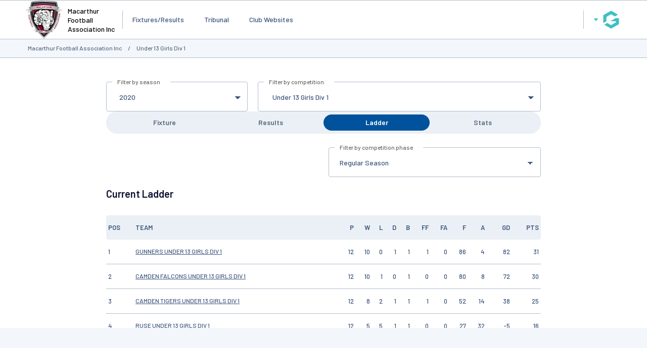

--- FILE ---
content_type: text/html; charset=utf-8
request_url: https://www.google.com/recaptcha/api2/aframe
body_size: 251
content:
<!DOCTYPE HTML><html><head><meta http-equiv="content-type" content="text/html; charset=UTF-8"></head><body><script nonce="5flaDhKTyAkW2BP2Pl0HXw">/** Anti-fraud and anti-abuse applications only. See google.com/recaptcha */ try{var clients={'sodar':'https://pagead2.googlesyndication.com/pagead/sodar?'};window.addEventListener("message",function(a){try{if(a.source===window.parent){var b=JSON.parse(a.data);var c=clients[b['id']];if(c){var d=document.createElement('img');d.src=c+b['params']+'&rc='+(localStorage.getItem("rc::a")?sessionStorage.getItem("rc::b"):"");window.document.body.appendChild(d);sessionStorage.setItem("rc::e",parseInt(sessionStorage.getItem("rc::e")||0)+1);localStorage.setItem("rc::h",'1769568424478');}}}catch(b){}});window.parent.postMessage("_grecaptcha_ready", "*");}catch(b){}</script></body></html>

--- FILE ---
content_type: application/x-javascript
request_url: https://websites.mygameday.app/aj_complist.cgi?sID=5990967&c=0-5046-0-xxxcompid-0&selectedComp=558814
body_size: 725
content:
{"errors":[],"data":"<option value =\"0-5046-0-0-0\">Select a Competition</option><option value=\"0-5046-0-558830-0\" >&nbsp;All Age Men Div 10</option><option value=\"0-5046-0-558828-0\" >&nbsp;All Age Men Div 2</option><option value=\"0-5046-0-558795-0\" >&nbsp;All Age Men Div 3</option><option value=\"0-5046-0-558817-0\" >&nbsp;All Age Men Div 4</option><option value=\"0-5046-0-558827-0\" >&nbsp;All Age Men Div 5</option><option value=\"0-5046-0-558833-0\" >&nbsp;All Age Men Div 6</option><option value=\"0-5046-0-558794-0\" >&nbsp;All Age Men Div 7</option><option value=\"0-5046-0-558825-0\" >&nbsp;All Age Men Div 8</option><option value=\"0-5046-0-558822-0\" >&nbsp;All Age Men Div 9</option><option value=\"0-5046-0-564797-0\" >&nbsp;All Age Women Div 2</option><option value=\"0-5046-0-558804-0\" >&nbsp;All Age Women Div 3</option><option value=\"0-5046-0-558812-0\" >&nbsp;All Age Women Div 4</option><option value=\"0-5046-0-558806-0\" >&nbsp;All Age Women Div 5</option><option value=\"0-5046-0-558829-0\" >&nbsp;Brumbies</option><option value=\"0-5046-0-564702-0\" >&nbsp;M-LEAGUE COLTS</option><option value=\"0-5046-0-564703-0\" >&nbsp;M-LEAGUE DIV 1</option><option value=\"0-5046-0-564704-0\" >&nbsp;M-LEAGUE RESERVES</option><option value=\"0-5046-0-558801-0\" >&nbsp;Over 35 Div 1</option><option value=\"0-5046-0-558834-0\" >&nbsp;Over 35 Div 2</option><option value=\"0-5046-0-558807-0\" >&nbsp;Over 35 Div 3</option><option value=\"0-5046-0-558823-0\" >&nbsp;Over 35 Div 4</option><option value=\"0-5046-0-564439-0\" >&nbsp;Over 45 Div 1</option><option value=\"0-5046-0-558799-0\" >&nbsp;U18 Girls / All Age Women Div 2 Combined</option><option value=\"0-5046-0-571496-0\" >&nbsp;Under 10 - Added Round 2020</option><option value=\"0-5046-0-558745-0\" >&nbsp;Under 10 Aloisi</option><option value=\"0-5046-0-558756-0\" >&nbsp;Under 10 Cahill</option><option value=\"0-5046-0-558733-0\" >&nbsp;Under 10 Emerton</option><option value=\"0-5046-0-558759-0\" >&nbsp;Under 10 Jedinak</option><option value=\"0-5046-0-558757-0\" >&nbsp;Under 10 Kewell</option><option value=\"0-5046-0-558744-0\" >&nbsp;Under 10 Schwartzer</option><option value=\"0-5046-0-558741-0\" >&nbsp;Under 10 Viduka</option><option value=\"0-5046-0-571499-0\" >&nbsp;Under 11 - Added Round 2020</option><option value=\"0-5046-0-558750-0\" >&nbsp;Under 11 Kerr</option><option value=\"0-5046-0-558760-0\" >&nbsp;Under 11 Maradona</option><option value=\"0-5046-0-558764-0\" >&nbsp;Under 11 Messi</option><option value=\"0-5046-0-558753-0\" >&nbsp;Under 11 Moore</option><option value=\"0-5046-0-558758-0\" >&nbsp;Under 11 Neymar</option><option value=\"0-5046-0-558747-0\" >&nbsp;Under 11 Pele</option><option value=\"0-5046-0-558737-0\" >&nbsp;Under 11 Ronaldo</option><option value=\"0-5046-0-558735-0\" >&nbsp;Under 11 Zidane</option><option value=\"0-5046-0-558736-0\" >&nbsp;Under 12 Div 1</option><option value=\"0-5046-0-558755-0\" >&nbsp;Under 12 Div 2</option><option value=\"0-5046-0-558762-0\" >&nbsp;Under 12 Div 3</option><option value=\"0-5046-0-558811-0\" >&nbsp;Under 12 Div 4</option><option value=\"0-5046-0-558796-0\" >&nbsp;Under 12 Girls Div 1</option><option value=\"0-5046-0-558802-0\" >&nbsp;Under 13 Div 1</option><option value=\"0-5046-0-558816-0\" >&nbsp;Under 13 Div 2</option><option value=\"0-5046-0-558820-0\" >&nbsp;Under 13 Div 3</option><option value=\"0-5046-0-558814-0\"  SELECTED >&nbsp;Under 13 Girls Div 1</option><option value=\"0-5046-0-558800-0\" >&nbsp;Under 14 Div 1</option><option value=\"0-5046-0-558810-0\" >&nbsp;Under 14 Div 2</option><option value=\"0-5046-0-558818-0\" >&nbsp;Under 14 Div 3</option><option value=\"0-5046-0-558826-0\" >&nbsp;Under 14 Girls Div 1</option><option value=\"0-5046-0-558824-0\" >&nbsp;Under 15 Div 1</option><option value=\"0-5046-0-558821-0\" >&nbsp;Under 15 Div 2</option><option value=\"0-5046-0-558813-0\" >&nbsp;Under 15 Girls Div 1</option><option value=\"0-5046-0-558832-0\" >&nbsp;Under 16 Div 1</option><option value=\"0-5046-0-558815-0\" >&nbsp;Under 16 Div 2</option><option value=\"0-5046-0-558803-0\" >&nbsp;Under 16 Girls Div 1</option><option value=\"0-5046-0-564798-0\" >&nbsp;Under 17 Div 1</option><option value=\"0-5046-0-558805-0\" >&nbsp;Under 17 Div 2</option><option value=\"0-5046-0-564795-0\" >&nbsp;Under 18 Div 1</option><option value=\"0-5046-0-564796-0\" >&nbsp;Under 18 Girls Div 1</option><option value=\"0-5046-0-571495-0\" >&nbsp;Under 6 - Added Round 2020</option><option value=\"0-5046-0-557829-0\" >&nbsp;Under 6 Crocodiles</option><option value=\"0-5046-0-557824-0\" >&nbsp;Under 6 Dingoes</option><option value=\"0-5046-0-557821-0\" >&nbsp;Under 6 Echidnas</option><option value=\"0-5046-0-557823-0\" >&nbsp;Under 6 Emus</option><option value=\"0-5046-0-557827-0\" >&nbsp;Under 6 Kangaroos</option><option value=\"0-5046-0-557818-0\" >&nbsp;Under 6 Koalas</option><option value=\"0-5046-0-557828-0\" >&nbsp;Under 6 Kookaburras</option><option value=\"0-5046-0-557822-0\" >&nbsp;Under 6 Playtpus</option><option value=\"0-5046-0-557820-0\" >&nbsp;Under 6 Possums</option><option value=\"0-5046-0-558117-0\" >&nbsp;Under 6 Wallabies</option><option value=\"0-5046-0-558112-0\" >&nbsp;Under 6 Wombats</option><option value=\"0-5046-0-571497-0\" >&nbsp;Under 7 - Added Round 2020</option><option value=\"0-5046-0-558096-0\" >&nbsp;Under 7 Cockatoos</option><option value=\"0-5046-0-558098-0\" >&nbsp;Under 7 Hawks</option><option value=\"0-5046-0-558114-0\" >&nbsp;Under 7 Kingfishers</option><option value=\"0-5046-0-558118-0\" >&nbsp;Under 7 Lorikeets</option><option value=\"0-5046-0-558109-0\" >&nbsp;Under 7 Magpies</option><option value=\"0-5046-0-558095-0\" >&nbsp;Under 7 Ospreys</option><option value=\"0-5046-0-558099-0\" >&nbsp;Under 7 Parrots</option><option value=\"0-5046-0-558120-0\" >&nbsp;Under 7 Plovers</option><option value=\"0-5046-0-558119-0\" >&nbsp;Under 7 Ravens</option><option value=\"0-5046-0-558105-0\" >&nbsp;Under 7 Rosellas</option><option value=\"0-5046-0-558100-0\" >&nbsp;Under 7 Swans</option><option value=\"0-5046-0-558103-0\" >&nbsp;Under 7 Wagtails</option><option value=\"0-5046-0-571498-0\" >&nbsp;Under 8 - Added Round 2020</option><option value=\"0-5046-0-558093-0\" >&nbsp;Under 8 Belgium</option><option value=\"0-5046-0-558124-0\" >&nbsp;Under 8 Brazil</option><option value=\"0-5046-0-558123-0\" >&nbsp;Under 8 Chile</option><option value=\"0-5046-0-558102-0\" >&nbsp;Under 8 England</option><option value=\"0-5046-0-558111-0\" >&nbsp;Under 8 France</option><option value=\"0-5046-0-558101-0\" >&nbsp;Under 8 Ireland</option><option value=\"0-5046-0-558097-0\" >&nbsp;Under 8 Mexico</option><option value=\"0-5046-0-558116-0\" >&nbsp;Under 8 Portugal</option><option value=\"0-5046-0-558094-0\" >&nbsp;Under 8 Spain</option><option value=\"0-5046-0-571500-0\" >&nbsp;Under 9 - Added Round 2020</option><option value=\"0-5046-0-558752-0\" >&nbsp;Under 9 Arsenal</option><option value=\"0-5046-0-558746-0\" >&nbsp;Under 9 Aston Villa</option><option value=\"0-5046-0-558739-0\" >&nbsp;Under 9 Chelsea</option><option value=\"0-5046-0-558754-0\" >&nbsp;Under 9 Everton</option><option value=\"0-5046-0-558761-0\" >&nbsp;Under 9 Liverpool</option><option value=\"0-5046-0-558751-0\" >&nbsp;Under 9 Man City</option><option value=\"0-5046-0-558734-0\" >&nbsp;Under 9 Man United</option><option value=\"0-5046-0-558740-0\" >&nbsp;Under 9 Newcastle</option><option value=\"0-5046-0-558749-0\" >&nbsp;Under 9 Southhampton</option><option value=\"0-5046-0-558748-0\" >&nbsp;Under 9 Tottenham</option><option value=\"0-5046-0-564718-0\" >&nbsp;WOMENS M-LEAGUE</option>"}

--- FILE ---
content_type: application/javascript; charset=utf-8
request_url: https://fundingchoicesmessages.google.com/f/AGSKWxVLRv4Z-KDewgHpqZLo75cTijWIDuNlM6y1i78HmYDgBi0nVIMvS9RwqL-l9pk4Xf9xaz7T6lNuz9z1B9S3h8SGnH-5Y8FkJjOrEKSj-Vwzz10FIJzOp1XRpkBpS815wpgIlJuFb-dAcSdN7jsMMIm998kZ3QfQJh-3ZQO0VzxAS2uXxAVf0CvcdvbC/_/c_ad.aspx?/adRoll._720x90./layer-ads./bg-advert-
body_size: -1286
content:
window['282c8b72-6fc6-4dcd-996a-b40db72a7e4f'] = true;

--- FILE ---
content_type: application/x-javascript
request_url: https://passport.mygameday.app//PassportSession/?callback=jQuery224003516968184277536_1769568409303&_=1769568409304
body_size: 141
content:
jQuery224003516968184277536_1769568409303({"name":"","fullname":"","initials":""});
